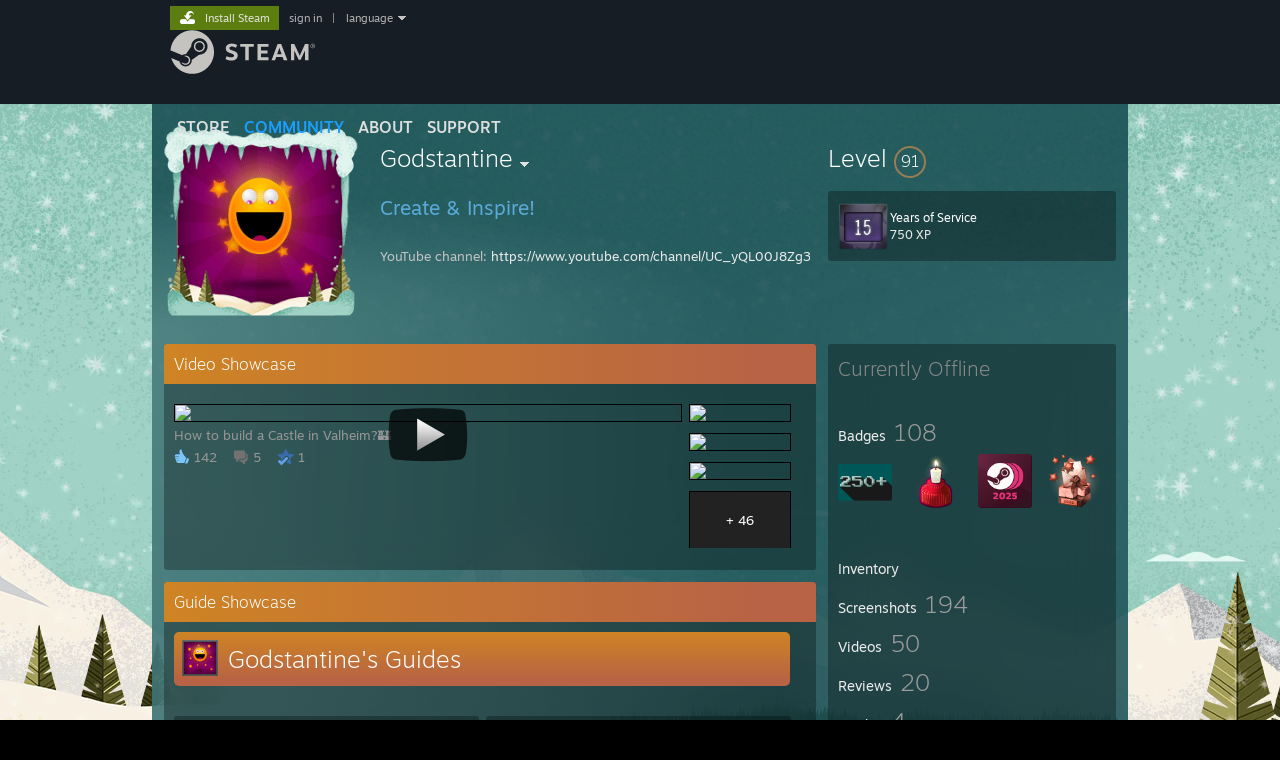

--- FILE ---
content_type: text/html; charset=UTF-8
request_url: https://steamcommunity.com/id/godstantine
body_size: 15249
content:
<!DOCTYPE html>
<html class=" responsive DesktopUI" lang="en"  >
<head>
	<meta http-equiv="Content-Type" content="text/html; charset=UTF-8">
			<meta name="viewport" content="width=device-width,initial-scale=1">
		<meta name="theme-color" content="#171a21">
		<title>Steam Community :: Godstantine</title>
	<link rel="shortcut icon" href="/favicon.ico" type="image/x-icon">

	
	
	<link href="https://community.fastly.steamstatic.com/public/shared/css/motiva_sans.css?v=-yZgCk0Nu7kH&amp;l=english&amp;_cdn=fastly" rel="stylesheet" type="text/css">
<link href="https://community.fastly.steamstatic.com/public/shared/css/buttons.css?v=0Ihq-pAoptBq&amp;l=english&amp;_cdn=fastly" rel="stylesheet" type="text/css">
<link href="https://community.fastly.steamstatic.com/public/shared/css/shared_global.css?v=uKH1RcGNHaGr&amp;l=english&amp;_cdn=fastly" rel="stylesheet" type="text/css">
<link href="https://community.fastly.steamstatic.com/public/css/globalv2.css?v=9RV1KkrS040q&amp;l=english&amp;_cdn=fastly" rel="stylesheet" type="text/css">
<link href="https://community.fastly.steamstatic.com/public/css/skin_1/modalContent.css?v=WXAusLHclDIt&amp;l=english&amp;_cdn=fastly" rel="stylesheet" type="text/css">
<link href="https://community.fastly.steamstatic.com/public/css/skin_1/profilev2.css?v=-fVuSwVjP_Fu&amp;l=english&amp;_cdn=fastly" rel="stylesheet" type="text/css">
<link href="https://community.fastly.steamstatic.com/public/shared/css/motiva_sans.css?v=-yZgCk0Nu7kH&amp;l=english&amp;_cdn=fastly" rel="stylesheet" type="text/css">
<link href="https://community.fastly.steamstatic.com/public/css/promo/summer2017/stickers.css?v=Ncr6N09yZIap&amp;l=english&amp;_cdn=fastly" rel="stylesheet" type="text/css">
<link href="https://community.fastly.steamstatic.com/public/shared/css/shared_responsive.css?v=KWbVpwRCHuVv&amp;l=english&amp;_cdn=fastly" rel="stylesheet" type="text/css">
<link href="https://community.fastly.steamstatic.com/public/css/skin_1/header.css?v=EM4kCu67DNda&amp;l=english&amp;_cdn=fastly" rel="stylesheet" type="text/css">
<script type="text/javascript">
	var __PrototypePreserve=[];
	__PrototypePreserve[0] = Array.from;
	__PrototypePreserve[1] = Array.prototype.filter;
	__PrototypePreserve[2] = Array.prototype.flatMap;
	__PrototypePreserve[3] = Array.prototype.find;
	__PrototypePreserve[4] = Array.prototype.some;
	__PrototypePreserve[5] = Function.prototype.bind;
	__PrototypePreserve[6] = HTMLElement.prototype.scrollTo;
</script>
<script type="text/javascript" src="https://community.fastly.steamstatic.com/public/javascript/prototype-1.7.js?v=npJElBnrEO6W&amp;l=english&amp;_cdn=fastly"></script>
<script type="text/javascript">
	Array.from = __PrototypePreserve[0] || Array.from;
	Array.prototype.filter = __PrototypePreserve[1] || Array.prototype.filter;
	Array.prototype.flatMap = __PrototypePreserve[2] || Array.prototype.flatMap;
	Array.prototype.find = __PrototypePreserve[3] || Array.prototype.find;
	Array.prototype.some = __PrototypePreserve[4] || Array.prototype.some;
	Function.prototype.bind = __PrototypePreserve[5] || Function.prototype.bind;
	HTMLElement.prototype.scrollTo = __PrototypePreserve[6] || HTMLElement.prototype.scrollTo;
</script>
<script type="text/javascript">
	var __ScriptaculousPreserve=[];
	__ScriptaculousPreserve[0] = Array.from;
	__ScriptaculousPreserve[1] = Function.prototype.bind;
	__ScriptaculousPreserve[2] = HTMLElement.prototype.scrollTo;
</script>
<script type="text/javascript" src="https://community.fastly.steamstatic.com/public/javascript/scriptaculous/_combined.js?v=pbdAKOcDIgbC&amp;l=english&amp;_cdn=fastly&amp;load=effects,controls,slider,dragdrop"></script>
<script type="text/javascript">
	Array.from = __ScriptaculousPreserve[0] || Array.from;
	Function.prototype.bind = __ScriptaculousPreserve[1] || Function.prototype.bind;
	HTMLElement.prototype.scrollTo = __ScriptaculousPreserve[2] || HTMLElement.prototype.scrollTo;
delete String['__parseStyleElement'];  Prototype.Browser.WebKit = true;</script>
<script type="text/javascript">VALVE_PUBLIC_PATH = "https:\/\/community.fastly.steamstatic.com\/public\/";</script><script type="text/javascript" src="https://community.fastly.steamstatic.com/public/javascript/global.js?v=cMt-H-zOgNUp&amp;l=english&amp;_cdn=fastly"></script>
<script type="text/javascript" src="https://community.fastly.steamstatic.com/public/javascript/jquery-1.11.1.min.js?v=gQHVlrK4-jX-&amp;l=english&amp;_cdn=fastly"></script>
<script type="text/javascript" src="https://community.fastly.steamstatic.com/public/shared/javascript/tooltip.js?v=LZHsOVauqTrm&amp;l=english&amp;_cdn=fastly"></script>
<script type="text/javascript" src="https://community.fastly.steamstatic.com/public/shared/javascript/shared_global.js?v=84qavQoecqcM&amp;l=english&amp;_cdn=fastly"></script>
<script type="text/javascript" src="https://community.fastly.steamstatic.com/public/shared/javascript/auth_refresh.js?v=w6QbwI-5-j2S&amp;l=english&amp;_cdn=fastly"></script>
<script type="text/javascript">Object.seal && [ Object, Array, String, Number ].map( function( builtin ) { Object.seal( builtin.prototype ); } );</script><script type="text/javascript">$J = jQuery.noConflict();
if ( typeof JSON != 'object' || !JSON.stringify || !JSON.parse ) { document.write( "<scr" + "ipt type=\"text\/javascript\" src=\"https:\/\/community.fastly.steamstatic.com\/public\/javascript\/json2.js?v=54NKNglvGTO8&amp;l=english&amp;_cdn=fastly\"><\/script>\n" ); };
</script>
		<script type="text/javascript">
			document.addEventListener('DOMContentLoaded', function(event) {
				SetupTooltips( { tooltipCSSClass: 'community_tooltip'} );
		});
		</script><script type="text/javascript" src="https://community.fastly.steamstatic.com/public/javascript/modalContent.js?v=uqf5ttWTRe7l&amp;l=english&amp;_cdn=fastly"></script>
<script type="text/javascript" src="https://community.fastly.steamstatic.com/public/javascript/modalv2.js?v=zBXEuexVQ0FZ&amp;l=english&amp;_cdn=fastly"></script>
<script type="text/javascript" src="https://community.fastly.steamstatic.com/public/javascript/profile.js?v=kpuU5wNDRWQz&amp;l=english&amp;_cdn=fastly"></script>
<script type="text/javascript" src="https://community.fastly.steamstatic.com/public/javascript/promo/stickers.js?v=CcLRHsa04otQ&amp;l=english&amp;_cdn=fastly"></script>
<script type="text/javascript" src="https://community.fastly.steamstatic.com/public/javascript/reportedcontent.js?v=-lZqrarogJr8&amp;l=english&amp;_cdn=fastly"></script>
<script type="text/javascript" src="https://community.fastly.steamstatic.com/public/javascript/webui/clientcom.js?v=eSekhSZ2_6xv&amp;l=english&amp;_cdn=fastly"></script>
<script type="text/javascript" src="https://community.fastly.steamstatic.com/public/shared/javascript/shared_responsive_adapter.js?v=e6xwLWkl6YbR&amp;l=english&amp;_cdn=fastly"></script>

						<meta name="twitter:card" content="summary">
					<meta name="Description" content="Create &amp; Inspire! YouTube channel: https://www.youtube.com/channel/UC_yQL00J8Zg3lPPnlcOi1pA">
			
	<meta name="twitter:site" content="@steam" />

						<meta property="og:title" content="Steam Community :: Godstantine">
					<meta property="twitter:title" content="Steam Community :: Godstantine">
					<meta property="og:type" content="website">
					<meta property="fb:app_id" content="105386699540688">
					<meta property="og:description" content="Create &amp; Inspire! YouTube channel: https://www.youtube.com/channel/UC_yQL00J8Zg3lPPnlcOi1pA">
					<meta property="twitter:description" content="Create &amp; Inspire! YouTube channel: https://www.youtube.com/channel/UC_yQL00J8Zg3lPPnlcOi1pA">
			
	
			<link rel="image_src" href="https://avatars.fastly.steamstatic.com/e0345d95a99a0280d31aaec05676eaad7a125d2c_full.jpg">
		<meta property="og:image" content="https://avatars.fastly.steamstatic.com/e0345d95a99a0280d31aaec05676eaad7a125d2c_full.jpg">
		<meta name="twitter:image" content="https://avatars.fastly.steamstatic.com/e0345d95a99a0280d31aaec05676eaad7a125d2c_full.jpg" />
				
	
	
	
	
	</head>
<body class="flat_page profile_page has_profile_background Winter2021Theme responsive_page ">


<div class="responsive_page_frame with_header">
						<div role="navigation" class="responsive_page_menu_ctn mainmenu" aria-label="Mobile Menu">
				<div class="responsive_page_menu"  id="responsive_page_menu">
										<div class="mainmenu_contents">
						<div class="mainmenu_contents_items">
															<a class="menuitem" href="https://steamcommunity.com/login/home/?goto=id%2Fgodstantine">
									Sign in								</a>
															<a class="menuitem supernav" href="https://store.steampowered.com/" data-tooltip-type="selector" data-tooltip-content=".submenu_Store">
				Store			</a>
			<div class="submenu_Store" style="display: none;" data-submenuid="Store">
														<a class="submenuitem" href="https://store.steampowered.com/">
						Home											</a>
														<a class="submenuitem" href="https://store.steampowered.com/explore/">
						Discovery Queue											</a>
														<a class="submenuitem" href="https://steamcommunity.com/my/wishlist/">
						Wishlist											</a>
														<a class="submenuitem" href="https://store.steampowered.com/points/shop/">
						Points Shop											</a>
														<a class="submenuitem" href="https://store.steampowered.com/news/">
						News											</a>
														<a class="submenuitem" href="https://store.steampowered.com/stats/">
						Charts											</a>
							</div>
										<a class="menuitem supernav supernav_active" href="https://steamcommunity.com/" data-tooltip-type="selector" data-tooltip-content=".submenu_Community">
				Community			</a>
			<div class="submenu_Community" style="display: none;" data-submenuid="Community">
														<a class="submenuitem" href="https://steamcommunity.com/">
						Home											</a>
														<a class="submenuitem" href="https://steamcommunity.com/discussions/">
						Discussions											</a>
														<a class="submenuitem" href="https://steamcommunity.com/workshop/">
						Workshop											</a>
														<a class="submenuitem" href="https://steamcommunity.com/market/">
						Market											</a>
														<a class="submenuitem" href="https://steamcommunity.com/?subsection=broadcasts">
						Broadcasts											</a>
							</div>
										<a class="menuitem " href="https://store.steampowered.com/about/">
				About			</a>
										<a class="menuitem " href="https://help.steampowered.com/en/">
				Support			</a>
			
							<div class="minor_menu_items">
																								<div class="menuitem change_language_action">
									Change language								</div>
																																	<a class="menuitem" href="https://store.steampowered.com/mobile" target="_blank" rel="noreferrer">Get the Steam Mobile App</a>
																									<div class="menuitem" role="link" onclick="Responsive_RequestDesktopView();">
										View desktop website									</div>
															</div>
						</div>
						<div class="mainmenu_footer_spacer  "></div>
						<div class="mainmenu_footer">
															<div class="mainmenu_footer_logo"><img src="https://community.fastly.steamstatic.com/public/shared/images/responsive/footerLogo_valve_new.png"></div>
								© Valve Corporation. All rights reserved. All trademarks are property of their respective owners in the US and other countries.								<span class="mainmenu_valve_links">
									<a href="https://store.steampowered.com/privacy_agreement/" target="_blank">Privacy Policy</a>
									&nbsp;| &nbsp;<a href="http://www.valvesoftware.com/legal.htm" target="_blank">Legal</a>
									&nbsp;| &nbsp;<a href="https://help.steampowered.com/faqs/view/10BB-D27A-6378-4436" target="_blank">Accessibility</a>
									&nbsp;| &nbsp;<a href="https://store.steampowered.com/subscriber_agreement/" target="_blank">Steam Subscriber Agreement</a>
									&nbsp;| &nbsp;<a href="https://store.steampowered.com/steam_refunds/" target="_blank">Refunds</a>
									&nbsp;| &nbsp;<a href="https://store.steampowered.com/account/cookiepreferences/" target="_blank">Cookies</a>
								</span>
													</div>
					</div>
									</div>
			</div>
		
		<div class="responsive_local_menu_tab"></div>

		<div class="responsive_page_menu_ctn localmenu">
			<div class="responsive_page_menu"  id="responsive_page_local_menu" data-panel="{&quot;onOptionsActionDescription&quot;:&quot;#filter_toggle&quot;,&quot;onOptionsButton&quot;:&quot;Responsive_ToggleLocalMenu()&quot;,&quot;onCancelButton&quot;:&quot;Responsive_ToggleLocalMenu()&quot;}">
				<div class="localmenu_content" data-panel="{&quot;maintainY&quot;:true,&quot;bFocusRingRoot&quot;:true,&quot;flow-children&quot;:&quot;column&quot;}">
				</div>
			</div>
		</div>



					<div class="responsive_header">
				<div class="responsive_header_content">
					<div id="responsive_menu_logo">
						<img src="https://community.fastly.steamstatic.com/public/shared/images/responsive/header_menu_hamburger.png" height="100%">
											</div>
					<div class="responsive_header_logo">
						<a href="https://store.steampowered.com/">
															<img src="https://community.fastly.steamstatic.com/public/shared/images/responsive/header_logo.png" height="36" border="0" alt="STEAM">
													</a>
					</div>
									</div>
			</div>
		
		<div class="responsive_page_content_overlay">

		</div>

		<div class="responsive_fixonscroll_ctn nonresponsive_hidden ">
		</div>
	
	<div class="responsive_page_content">

		<div role="banner" id="global_header" data-panel="{&quot;flow-children&quot;:&quot;row&quot;}">
	<div class="content">
		<div class="logo">
			<span id="logo_holder">
									<a href="https://store.steampowered.com/" aria-label="Link to the Steam Homepage">
						<img src="https://community.fastly.steamstatic.com/public/shared/images/header/logo_steam.svg?t=962016" width="176" height="44" alt="Link to the Steam Homepage">
					</a>
							</span>
		</div>

			<div role="navigation" class="supernav_container" aria-label="Global Menu">
								<a class="menuitem supernav" href="https://store.steampowered.com/" data-tooltip-type="selector" data-tooltip-content=".submenu_Store">
				STORE			</a>
			<div class="submenu_Store" style="display: none;" data-submenuid="Store">
														<a class="submenuitem" href="https://store.steampowered.com/">
						Home											</a>
														<a class="submenuitem" href="https://store.steampowered.com/explore/">
						Discovery Queue											</a>
														<a class="submenuitem" href="https://steamcommunity.com/my/wishlist/">
						Wishlist											</a>
														<a class="submenuitem" href="https://store.steampowered.com/points/shop/">
						Points Shop											</a>
														<a class="submenuitem" href="https://store.steampowered.com/news/">
						News											</a>
														<a class="submenuitem" href="https://store.steampowered.com/stats/">
						Charts											</a>
							</div>
										<a class="menuitem supernav supernav_active" href="https://steamcommunity.com/" data-tooltip-type="selector" data-tooltip-content=".submenu_Community">
				COMMUNITY			</a>
			<div class="submenu_Community" style="display: none;" data-submenuid="Community">
														<a class="submenuitem" href="https://steamcommunity.com/">
						Home											</a>
														<a class="submenuitem" href="https://steamcommunity.com/discussions/">
						Discussions											</a>
														<a class="submenuitem" href="https://steamcommunity.com/workshop/">
						Workshop											</a>
														<a class="submenuitem" href="https://steamcommunity.com/market/">
						Market											</a>
														<a class="submenuitem" href="https://steamcommunity.com/?subsection=broadcasts">
						Broadcasts											</a>
							</div>
										<a class="menuitem " href="https://store.steampowered.com/about/">
				About			</a>
										<a class="menuitem " href="https://help.steampowered.com/en/">
				SUPPORT			</a>
				</div>
	<script type="text/javascript">
		jQuery(function($) {
			$('#global_header .supernav').v_tooltip({'location':'bottom', 'destroyWhenDone': false, 'tooltipClass': 'supernav_content', 'offsetY':-6, 'offsetX': 1, 'horizontalSnap': 4, 'tooltipParent': '#global_header .supernav_container', 'correctForScreenSize': false});
		});
	</script>

		<div id="global_actions">
			<div role="navigation" id="global_action_menu" aria-label="Account Menu">
									<a class="header_installsteam_btn header_installsteam_btn_green" href="https://store.steampowered.com/about/">
						<div class="header_installsteam_btn_content">
							Install Steam						</div>
					</a>
				
				
									<a class="global_action_link" href="https://steamcommunity.com/login/home/?goto=id%2Fgodstantine">sign in</a>
											&nbsp;|&nbsp;
						<span class="pulldown global_action_link" id="language_pulldown" onclick="ShowMenu( this, 'language_dropdown', 'right' );">language</span>
						<div class="popup_block_new" id="language_dropdown" style="display: none;">
							<div class="popup_body popup_menu">
																																					<a class="popup_menu_item tight" href="?l=schinese" onclick="ChangeLanguage( 'schinese' ); return false;">简体中文 (Simplified Chinese)</a>
																													<a class="popup_menu_item tight" href="?l=tchinese" onclick="ChangeLanguage( 'tchinese' ); return false;">繁體中文 (Traditional Chinese)</a>
																													<a class="popup_menu_item tight" href="?l=japanese" onclick="ChangeLanguage( 'japanese' ); return false;">日本語 (Japanese)</a>
																													<a class="popup_menu_item tight" href="?l=koreana" onclick="ChangeLanguage( 'koreana' ); return false;">한국어 (Korean)</a>
																													<a class="popup_menu_item tight" href="?l=thai" onclick="ChangeLanguage( 'thai' ); return false;">ไทย (Thai)</a>
																													<a class="popup_menu_item tight" href="?l=bulgarian" onclick="ChangeLanguage( 'bulgarian' ); return false;">Български (Bulgarian)</a>
																													<a class="popup_menu_item tight" href="?l=czech" onclick="ChangeLanguage( 'czech' ); return false;">Čeština (Czech)</a>
																													<a class="popup_menu_item tight" href="?l=danish" onclick="ChangeLanguage( 'danish' ); return false;">Dansk (Danish)</a>
																													<a class="popup_menu_item tight" href="?l=german" onclick="ChangeLanguage( 'german' ); return false;">Deutsch (German)</a>
																																							<a class="popup_menu_item tight" href="?l=spanish" onclick="ChangeLanguage( 'spanish' ); return false;">Español - España (Spanish - Spain)</a>
																													<a class="popup_menu_item tight" href="?l=latam" onclick="ChangeLanguage( 'latam' ); return false;">Español - Latinoamérica (Spanish - Latin America)</a>
																													<a class="popup_menu_item tight" href="?l=greek" onclick="ChangeLanguage( 'greek' ); return false;">Ελληνικά (Greek)</a>
																													<a class="popup_menu_item tight" href="?l=french" onclick="ChangeLanguage( 'french' ); return false;">Français (French)</a>
																													<a class="popup_menu_item tight" href="?l=italian" onclick="ChangeLanguage( 'italian' ); return false;">Italiano (Italian)</a>
																													<a class="popup_menu_item tight" href="?l=indonesian" onclick="ChangeLanguage( 'indonesian' ); return false;">Bahasa Indonesia (Indonesian)</a>
																													<a class="popup_menu_item tight" href="?l=hungarian" onclick="ChangeLanguage( 'hungarian' ); return false;">Magyar (Hungarian)</a>
																													<a class="popup_menu_item tight" href="?l=dutch" onclick="ChangeLanguage( 'dutch' ); return false;">Nederlands (Dutch)</a>
																													<a class="popup_menu_item tight" href="?l=norwegian" onclick="ChangeLanguage( 'norwegian' ); return false;">Norsk (Norwegian)</a>
																													<a class="popup_menu_item tight" href="?l=polish" onclick="ChangeLanguage( 'polish' ); return false;">Polski (Polish)</a>
																													<a class="popup_menu_item tight" href="?l=portuguese" onclick="ChangeLanguage( 'portuguese' ); return false;">Português (Portuguese - Portugal)</a>
																													<a class="popup_menu_item tight" href="?l=brazilian" onclick="ChangeLanguage( 'brazilian' ); return false;">Português - Brasil (Portuguese - Brazil)</a>
																													<a class="popup_menu_item tight" href="?l=romanian" onclick="ChangeLanguage( 'romanian' ); return false;">Română (Romanian)</a>
																													<a class="popup_menu_item tight" href="?l=russian" onclick="ChangeLanguage( 'russian' ); return false;">Русский (Russian)</a>
																													<a class="popup_menu_item tight" href="?l=finnish" onclick="ChangeLanguage( 'finnish' ); return false;">Suomi (Finnish)</a>
																													<a class="popup_menu_item tight" href="?l=swedish" onclick="ChangeLanguage( 'swedish' ); return false;">Svenska (Swedish)</a>
																													<a class="popup_menu_item tight" href="?l=turkish" onclick="ChangeLanguage( 'turkish' ); return false;">Türkçe (Turkish)</a>
																													<a class="popup_menu_item tight" href="?l=vietnamese" onclick="ChangeLanguage( 'vietnamese' ); return false;">Tiếng Việt (Vietnamese)</a>
																													<a class="popup_menu_item tight" href="?l=ukrainian" onclick="ChangeLanguage( 'ukrainian' ); return false;">Українська (Ukrainian)</a>
																									<a class="popup_menu_item tight" href="https://www.valvesoftware.com/en/contact?contact-person=Translation%20Team%20Feedback" target="_blank">Report a translation problem</a>
							</div>
						</div>
												</div>
					</div>
			</div>
</div>
<script type="text/javascript">
	g_sessionID = "fc76f1fd559d3155bf4a386b";
	g_steamID = false;
	g_strLanguage = "english";
	g_SNR = '2_100300_profile_';
	g_bAllowAppImpressions = true;
		g_ContentDescriptorPreferences = [1,3,4];

	

	// We always want to have the timezone cookie set for PHP to use
	setTimezoneCookies();

	$J( function() {

		InitMiniprofileHovers(( 'https%3A%2F%2Fsteamcommunity.com' ));
		InitEmoticonHovers();
		ApplyAdultContentPreferences();
	});

	$J( function() { InitEconomyHovers( "https:\/\/community.fastly.steamstatic.com\/public\/css\/skin_1\/economy.css?v=rbw2FTiaLS06&l=english&_cdn=fastly", "https:\/\/community.fastly.steamstatic.com\/public\/javascript\/economy_common.js?v=3TZBCEPvtfTo&l=english&_cdn=fastly", "https:\/\/community.fastly.steamstatic.com\/public\/javascript\/economy.js?v=55iGPfqTxuQB&l=english&_cdn=fastly" );});</script>
	<div id="webui_config" style="display: none;"
		 data-config="{&quot;EUNIVERSE&quot;:1,&quot;WEB_UNIVERSE&quot;:&quot;public&quot;,&quot;LANGUAGE&quot;:&quot;english&quot;,&quot;COUNTRY&quot;:&quot;US&quot;,&quot;MEDIA_CDN_COMMUNITY_URL&quot;:&quot;https:\/\/cdn.fastly.steamstatic.com\/steamcommunity\/public\/&quot;,&quot;MEDIA_CDN_URL&quot;:&quot;https:\/\/cdn.fastly.steamstatic.com\/&quot;,&quot;VIDEO_CDN_URL&quot;:&quot;https:\/\/video.fastly.steamstatic.com\/&quot;,&quot;COMMUNITY_CDN_URL&quot;:&quot;https:\/\/community.fastly.steamstatic.com\/&quot;,&quot;COMMUNITY_CDN_ASSET_URL&quot;:&quot;https:\/\/cdn.fastly.steamstatic.com\/steamcommunity\/public\/assets\/&quot;,&quot;STORE_CDN_URL&quot;:&quot;https:\/\/store.fastly.steamstatic.com\/&quot;,&quot;PUBLIC_SHARED_URL&quot;:&quot;https:\/\/community.fastly.steamstatic.com\/public\/shared\/&quot;,&quot;COMMUNITY_BASE_URL&quot;:&quot;https:\/\/steamcommunity.com\/&quot;,&quot;CHAT_BASE_URL&quot;:&quot;https:\/\/steamcommunity.com\/&quot;,&quot;STORE_BASE_URL&quot;:&quot;https:\/\/store.steampowered.com\/&quot;,&quot;STORE_CHECKOUT_BASE_URL&quot;:&quot;https:\/\/checkout.steampowered.com\/&quot;,&quot;IMG_URL&quot;:&quot;https:\/\/community.fastly.steamstatic.com\/public\/images\/&quot;,&quot;STEAMTV_BASE_URL&quot;:&quot;https:\/\/steam.tv\/&quot;,&quot;HELP_BASE_URL&quot;:&quot;https:\/\/help.steampowered.com\/&quot;,&quot;PARTNER_BASE_URL&quot;:&quot;https:\/\/partner.steamgames.com\/&quot;,&quot;STATS_BASE_URL&quot;:&quot;https:\/\/partner.steampowered.com\/&quot;,&quot;INTERNAL_STATS_BASE_URL&quot;:&quot;https:\/\/steamstats.valve.org\/&quot;,&quot;IN_CLIENT&quot;:false,&quot;USE_POPUPS&quot;:false,&quot;STORE_ICON_BASE_URL&quot;:&quot;https:\/\/shared.fastly.steamstatic.com\/store_item_assets\/steam\/apps\/&quot;,&quot;STORE_ITEM_BASE_URL&quot;:&quot;https:\/\/shared.fastly.steamstatic.com\/store_item_assets\/&quot;,&quot;WEBAPI_BASE_URL&quot;:&quot;https:\/\/api.steampowered.com\/&quot;,&quot;TOKEN_URL&quot;:&quot;https:\/\/steamcommunity.com\/chat\/clientjstoken&quot;,&quot;BUILD_TIMESTAMP&quot;:1769120640,&quot;PAGE_TIMESTAMP&quot;:1769343071,&quot;IN_TENFOOT&quot;:false,&quot;IN_GAMEPADUI&quot;:false,&quot;IN_CHROMEOS&quot;:false,&quot;IN_MOBILE_WEBVIEW&quot;:false,&quot;PLATFORM&quot;:&quot;macos&quot;,&quot;BASE_URL_STORE_CDN_ASSETS&quot;:&quot;https:\/\/cdn.fastly.steamstatic.com\/store\/&quot;,&quot;EREALM&quot;:1,&quot;LOGIN_BASE_URL&quot;:&quot;https:\/\/login.steampowered.com\/&quot;,&quot;AVATAR_BASE_URL&quot;:&quot;https:\/\/avatars.fastly.steamstatic.com\/&quot;,&quot;FROM_WEB&quot;:true,&quot;WEBSITE_ID&quot;:&quot;Community&quot;,&quot;BASE_URL_SHARED_CDN&quot;:&quot;https:\/\/shared.fastly.steamstatic.com\/&quot;,&quot;CLAN_CDN_ASSET_URL&quot;:&quot;https:\/\/clan.fastly.steamstatic.com\/&quot;,&quot;COMMUNITY_ASSETS_BASE_URL&quot;:&quot;https:\/\/shared.fastly.steamstatic.com\/community_assets\/&quot;,&quot;SNR&quot;:&quot;2_100300_profile_&quot;}"
		 data-userinfo="{&quot;logged_in&quot;:false,&quot;country_code&quot;:&quot;US&quot;,&quot;excluded_content_descriptors&quot;:[1,3,4]}">
	</div>
<div id="application_config" style="display: none;"  data-config="{&quot;EUNIVERSE&quot;:1,&quot;WEB_UNIVERSE&quot;:&quot;public&quot;,&quot;LANGUAGE&quot;:&quot;english&quot;,&quot;COUNTRY&quot;:&quot;US&quot;,&quot;MEDIA_CDN_COMMUNITY_URL&quot;:&quot;https:\/\/cdn.fastly.steamstatic.com\/steamcommunity\/public\/&quot;,&quot;MEDIA_CDN_URL&quot;:&quot;https:\/\/cdn.fastly.steamstatic.com\/&quot;,&quot;VIDEO_CDN_URL&quot;:&quot;https:\/\/video.fastly.steamstatic.com\/&quot;,&quot;COMMUNITY_CDN_URL&quot;:&quot;https:\/\/community.fastly.steamstatic.com\/&quot;,&quot;COMMUNITY_CDN_ASSET_URL&quot;:&quot;https:\/\/cdn.fastly.steamstatic.com\/steamcommunity\/public\/assets\/&quot;,&quot;STORE_CDN_URL&quot;:&quot;https:\/\/store.fastly.steamstatic.com\/&quot;,&quot;PUBLIC_SHARED_URL&quot;:&quot;https:\/\/community.fastly.steamstatic.com\/public\/shared\/&quot;,&quot;COMMUNITY_BASE_URL&quot;:&quot;https:\/\/steamcommunity.com\/&quot;,&quot;CHAT_BASE_URL&quot;:&quot;https:\/\/steamcommunity.com\/&quot;,&quot;STORE_BASE_URL&quot;:&quot;https:\/\/store.steampowered.com\/&quot;,&quot;STORE_CHECKOUT_BASE_URL&quot;:&quot;https:\/\/checkout.steampowered.com\/&quot;,&quot;IMG_URL&quot;:&quot;https:\/\/community.fastly.steamstatic.com\/public\/images\/&quot;,&quot;STEAMTV_BASE_URL&quot;:&quot;https:\/\/steam.tv\/&quot;,&quot;HELP_BASE_URL&quot;:&quot;https:\/\/help.steampowered.com\/&quot;,&quot;PARTNER_BASE_URL&quot;:&quot;https:\/\/partner.steamgames.com\/&quot;,&quot;STATS_BASE_URL&quot;:&quot;https:\/\/partner.steampowered.com\/&quot;,&quot;INTERNAL_STATS_BASE_URL&quot;:&quot;https:\/\/steamstats.valve.org\/&quot;,&quot;IN_CLIENT&quot;:false,&quot;USE_POPUPS&quot;:false,&quot;STORE_ICON_BASE_URL&quot;:&quot;https:\/\/shared.fastly.steamstatic.com\/store_item_assets\/steam\/apps\/&quot;,&quot;STORE_ITEM_BASE_URL&quot;:&quot;https:\/\/shared.fastly.steamstatic.com\/store_item_assets\/&quot;,&quot;WEBAPI_BASE_URL&quot;:&quot;https:\/\/api.steampowered.com\/&quot;,&quot;TOKEN_URL&quot;:&quot;https:\/\/steamcommunity.com\/chat\/clientjstoken&quot;,&quot;BUILD_TIMESTAMP&quot;:1769120640,&quot;PAGE_TIMESTAMP&quot;:1769343071,&quot;IN_TENFOOT&quot;:false,&quot;IN_GAMEPADUI&quot;:false,&quot;IN_CHROMEOS&quot;:false,&quot;IN_MOBILE_WEBVIEW&quot;:false,&quot;PLATFORM&quot;:&quot;macos&quot;,&quot;BASE_URL_STORE_CDN_ASSETS&quot;:&quot;https:\/\/cdn.fastly.steamstatic.com\/store\/&quot;,&quot;EREALM&quot;:1,&quot;LOGIN_BASE_URL&quot;:&quot;https:\/\/login.steampowered.com\/&quot;,&quot;AVATAR_BASE_URL&quot;:&quot;https:\/\/avatars.fastly.steamstatic.com\/&quot;,&quot;FROM_WEB&quot;:true,&quot;WEBSITE_ID&quot;:&quot;Community&quot;,&quot;BASE_URL_SHARED_CDN&quot;:&quot;https:\/\/shared.fastly.steamstatic.com\/&quot;,&quot;CLAN_CDN_ASSET_URL&quot;:&quot;https:\/\/clan.fastly.steamstatic.com\/&quot;,&quot;COMMUNITY_ASSETS_BASE_URL&quot;:&quot;https:\/\/shared.fastly.steamstatic.com\/community_assets\/&quot;,&quot;SNR&quot;:&quot;2_100300_profile_&quot;}" data-userinfo="{&quot;logged_in&quot;:false,&quot;country_code&quot;:&quot;US&quot;,&quot;excluded_content_descriptors&quot;:[1,3,4]}" data-community="[]" data-loyaltystore="{&quot;webapi_token&quot;:&quot;&quot;}" data-steam_notifications="null"></div><link href="https://community.fastly.steamstatic.com/public/css/applications/community/main.css?v=rd_a2TWYf9tU&amp;l=english&amp;_cdn=fastly" rel="stylesheet" type="text/css">
<script type="text/javascript" src="https://community.fastly.steamstatic.com/public/javascript/applications/community/manifest.js?v=az5oaw1BqunN&amp;l=english&amp;_cdn=fastly"></script>
<script type="text/javascript" src="https://community.fastly.steamstatic.com/public/javascript/applications/community/libraries~b28b7af69.js?v=otJTfeJA4u84&amp;l=english&amp;_cdn=fastly"></script>
<script type="text/javascript" src="https://community.fastly.steamstatic.com/public/javascript/applications/community/main.js?v=J_uKQr6MdimZ&amp;l=english&amp;_cdn=fastly"></script>
<div  data-featuretarget="profile-rewards"></div>	<div id="application_root"></div>

		<div role="main" class="responsive_page_template_content" id="responsive_page_template_content" data-panel="{&quot;autoFocus&quot;:true}" >

				<script type="text/javascript">
		g_rgProfileData = {"url":"https:\/\/steamcommunity.com\/id\/godstantine\/","steamid":"76561198033111825","personaname":"Godstantine","summary":" <b><div class=\"bb_h1\">Create &amp; Inspire!<\/div><\/b> <br>YouTube channel:  <a class=\"bb_link\" href=\"https:\/\/www.youtube.com\/channel\/UC_yQL00J8Zg3lPPnlcOi1pA\" target=\"_blank\" rel=\"\" >https:\/\/www.youtube.com\/channel\/UC_yQL00J8Zg3lPPnlcOi1pA<\/a> "};
		const g_bViewingOwnProfile = 0;
		$J( function() {
			window.Responsive_ReparentItemsInResponsiveMode && Responsive_ReparentItemsInResponsiveMode( '.responsive_groupfriends_element', $J('#responsive_groupfriends_element_ctn') );
			
			
			SetupAnimateOnHoverImages();
		});
	</script>



<div class="no_header profile_page has_profile_background  full_width_background"
	 style="">

			<div class="profile_animated_background">
			<video playsinline autoplay muted loop poster="https://shared.fastly.steamstatic.com/community_assets/images/items/1846860/45dd7c05f7e7e1f92c71937e5eb2da62187582e1.jpg">
									<source src="https://shared.fastly.steamstatic.com/community_assets/images/items/1846860/e94bfe4d474547f83d982d9576c213a92d43319d.webm" type="video/webm">
									<source src="https://shared.fastly.steamstatic.com/community_assets/images/items/1846860/be19dd4f9a28b24d0078982e4c1bebdab20c83e4.mp4" type="video/mp4">
							</video>
		</div>
		
	


<div class="profile_header_bg">

	<div class="profile_header_bg_texture">
		
		<div class="profile_header">

			
						
			<div class="profile_header_content" data-panel="{&quot;flow-children&quot;:&quot;row&quot;}" >

				
				<div class="playerAvatar profile_header_size offline" data-miniprofile="72846097">
										<div class="playerAvatarAutoSizeInner">
													<div class="profile_avatar_frame">
					<picture>
						<source media="(prefers-reduced-motion: reduce)" srcset="https://shared.fastly.steamstatic.com/community_assets/images/items/1846860/3ecfabab24d65b26626e8996ddb4f5c926c5c06d.png"></source>
						<source srcset="https://shared.fastly.steamstatic.com/community_assets/images/items/1846860/5cb6f453dd51451ab2ca8a7d1421fdad534a5556.png"></source>
						<img src="https://shared.fastly.steamstatic.com/community_assets/images/items/1846860/5cb6f453dd51451ab2ca8a7d1421fdad534a5556.png">
					</picture>
				</div>
														<picture>
				<source media="(prefers-reduced-motion: reduce)" srcset="https://shared.fastly.steamstatic.com/community_assets/images/items/2855120/437533cfddb4bdb0266f8260225d48ed0f46ac42.jpg"></source>
				<img srcset="https://shared.fastly.steamstatic.com/community_assets/images/items/2855120/da11323de8ee424fa921674ec4e20262bc015072.gif" >
			</picture>
							</div>
				</div>

				<div class="profile_header_centered_col">
					<div class="profile_header_centered_persona">
						<div class="persona_name" style="font-size: 24px;">
							<span class="actual_persona_name">Godstantine</span>
																						<span class="namehistory_link" onclick="ShowAliasPopup( this );">
								<img id="getnamehistory_arrow" src="https://community.fastly.steamstatic.com/public/images/skin_1/arrowDn9x5.gif" width="9" height="5" border="0">
							</span>
														<div id="NamePopup" class="popup_block_new" style="display: none;">
								<div class="popup_body popup_menu">
									<div>This user has also played as:</div>
									<div id="NamePopupAliases">

									</div>
									<div style="display:none" id="NamePopupClearAliases">
																			</div>
									<div style="clear:both"></div>
								</div>
							</div>
						</div>
													<div class="header_real_name ellipsis">
								<bdi></bdi>
															</div>
											</div>
						<div class="profile_header_summary desktop">
						<div class="profile_summary">
					 <b><div class="bb_h1">Create &amp; Inspire!</div></b> <br>YouTube channel:  <a class="bb_link" href="https://www.youtube.com/channel/UC_yQL00J8Zg3lPPnlcOi1pA" target="_blank" rel="" >https://www.youtube.com/channel/UC_yQL00J8Zg3lPPnlcOi1pA</a> 				</div>
				<div class="profile_summary_footer">
					<span data-panel="{&quot;focusable&quot;:true,&quot;clickOnActivate&quot;:true}" role="button" class="whiteLink" class="whiteLink">View more info</span>
				</div>
						</div>
				</div>

					<div class="profile_header_summary mobile">
						<div class="profile_summary">
					 <b><div class="bb_h1">Create &amp; Inspire!</div></b> <br>YouTube channel:  <a class="bb_link" href="https://www.youtube.com/channel/UC_yQL00J8Zg3lPPnlcOi1pA" target="_blank" rel="" >https://www.youtube.com/channel/UC_yQL00J8Zg3lPPnlcOi1pA</a> 				</div>
				<div class="profile_summary_footer">
					<span data-panel="{&quot;focusable&quot;:true,&quot;clickOnActivate&quot;:true}" role="button" class="whiteLink" class="whiteLink">View more info</span>
				</div>
						</div>

				<div class="profile_header_badgeinfo" data-panel="{&quot;flow-children&quot;:&quot;column&quot;}" >
											<div class="profile_header_badgeinfo_badge_area">
															<a data-panel="{&quot;focusable&quot;:true,&quot;clickOnActivate&quot;:true}" role="button" class="persona_level_btn" href="https://steamcommunity.com/id/godstantine/badges">
														<div class="persona_name persona_level">Level <div class="friendPlayerLevel lvl_90"><span class="friendPlayerLevelNum">91</span></div></div>
															</a>
															<div class="profile_header_badge">
																			<a href="https://steamcommunity.com/id/godstantine/badges/1" class="favorite_badge">
											<div class="favorite_badge_icon" data-tooltip-html="Years of Service<br>
Member since November 8, 2010.">
												<img src="https://community.fastly.steamstatic.com/public/images/badges/02_years/steamyears15_80.png" class="badge_icon small">
											</div>
											<div class="favorite_badge_description">
												<div class="name ellipsis">Years of Service</div>
												<div class="xp">750 XP</div>
											</div>
										</a>
																	</div>
													</div>
										<div class="profile_header_actions">
											</div>
				</div>
			</div>
		</div>
		<script type="text/javascript"> $J( function() { InitProfileSummary( g_rgProfileData['summary'] ); } ); </script>
	</div>
</div>

	<div class="profile_content has_profile_background">
		<div class="profile_content_inner">
			
			

			
			


			<div class="profile_rightcol">
				<div class="responsive_status_info">
						<div class="profile_in_game persona offline">
					<div class="profile_in_game_header">Currently Offline</div>
					</div>
									</div>

				<div class="responsive_count_link_area">
					
					
					<div data-panel="{&quot;maintainX&quot;:true,&quot;bFocusRingRoot&quot;:true,&quot;flow-children&quot;:&quot;row&quot;}" class="profile_badges">
						<div class="profile_count_link_preview_ctn" data-panel="{&quot;focusable&quot;:true,&quot;clickOnActivate&quot;:true}" role="button" >
																<div data-panel="{&quot;focusable&quot;:true,&quot;clickOnActivate&quot;:true}" role="button" class="profile_count_link ellipsis" >
						<a href="https://steamcommunity.com/id/godstantine/badges/">
							<span class="count_link_label">Badges</span>&nbsp;
							<span class="profile_count_link_total">
																	108															</span>
						</a>
					</div>
														<div class="profile_count_link_preview">
																									<div class="profile_badges_badge "  data-tooltip-html="Game Mechanic&lt;br&gt;
413 games owned" >
										<a href="https://steamcommunity.com/id/godstantine/badges/13">
											<img src="https://community.fastly.steamstatic.com/public/images/badges/13_gamecollector/250_80.png?v=4" class="badge_icon small">
										</a>
									</div>
																										<div class="profile_badges_badge "  data-tooltip-html="Winter Collection - 2025 - Level 3&lt;br&gt;
Level 3 Winter Collection - 2025 Badge" >
										<a href="https://steamcommunity.com/id/godstantine/gamecards/4228010">
											<img src="https://cdn.fastly.steamstatic.com/steamcommunity/public/images/items/4228010/f79cef3c61358ae7fbc72c486ede46d178021fc9.png" class="badge_icon small">
										</a>
									</div>
																										<div class="profile_badges_badge "  data-tooltip-html="Steam Replay 2025&lt;br&gt;
Awarded for viewing your 2025 Steam Replay." >
										<a href="https://steamcommunity.com/id/godstantine/badges/69">
											<img src="https://community.fastly.steamstatic.com/public/images/badges/generic/YIR2025_80.png" class="badge_icon small">
										</a>
									</div>
																										<div class="profile_badges_badge last"  data-tooltip-html="Steam Awards Nomination Committee 2025&lt;br&gt;
Completed all tasks" >
										<a href="https://steamcommunity.com/id/godstantine/badges/70">
											<img src="https://community.fastly.steamstatic.com/public/images/badges/70_steamawardnominations/level_04.webp" class="badge_icon small">
										</a>
									</div>
																	<div style="clear: left;"></div>
							</div>
						</div>
					</div>
					
					<div data-panel="{&quot;maintainX&quot;:true,&quot;bFocusRingRoot&quot;:true,&quot;flow-children&quot;:&quot;row&quot;}" id="responsive_groupfriends_element_ctn">
					</div>

					<div data-panel="{&quot;maintainX&quot;:true,&quot;bFocusRingRoot&quot;:true,&quot;flow-children&quot;:&quot;row&quot;}" class="profile_item_links">
																												<div data-panel="{&quot;focusable&quot;:true,&quot;clickOnActivate&quot;:true}" role="button" class="profile_count_link ellipsis" >
						<a href="https://steamcommunity.com/id/godstantine/inventory/">
							<span class="count_link_label">Inventory</span>&nbsp;
							<span class="profile_count_link_total">
																	&nbsp; <!-- so the line spaces like the rest -->
															</span>
						</a>
					</div>
																						<div data-panel="{&quot;focusable&quot;:true,&quot;clickOnActivate&quot;:true}" role="button" class="profile_count_link ellipsis" >
						<a href="https://steamcommunity.com/id/godstantine/screenshots/">
							<span class="count_link_label">Screenshots</span>&nbsp;
							<span class="profile_count_link_total">
																	194															</span>
						</a>
					</div>
																						<div data-panel="{&quot;focusable&quot;:true,&quot;clickOnActivate&quot;:true}" role="button" class="profile_count_link ellipsis" >
						<a href="https://steamcommunity.com/id/godstantine/videos/">
							<span class="count_link_label">Videos</span>&nbsp;
							<span class="profile_count_link_total">
																	50															</span>
						</a>
					</div>
																																			<div data-panel="{&quot;focusable&quot;:true,&quot;clickOnActivate&quot;:true}" role="button" class="profile_count_link ellipsis" >
						<a href="https://steamcommunity.com/id/godstantine/recommended/">
							<span class="count_link_label">Reviews</span>&nbsp;
							<span class="profile_count_link_total">
																	20															</span>
						</a>
					</div>
																						<div data-panel="{&quot;focusable&quot;:true,&quot;clickOnActivate&quot;:true}" role="button" class="profile_count_link ellipsis" >
						<a href="https://steamcommunity.com/id/godstantine/myworkshopfiles/?section=guides">
							<span class="count_link_label">Guides</span>&nbsp;
							<span class="profile_count_link_total">
																	4															</span>
						</a>
					</div>
																						<div data-panel="{&quot;focusable&quot;:true,&quot;clickOnActivate&quot;:true}" role="button" class="profile_count_link ellipsis" >
						<a href="https://steamcommunity.com/id/godstantine/images/">
							<span class="count_link_label">Artwork</span>&nbsp;
							<span class="profile_count_link_total">
																	2															</span>
						</a>
					</div>
																			<div style="clear: left;"></div>
					</div>
				</div>

									<div class="profile_group_links profile_count_link_preview_ctn responsive_groupfriends_element" data-panel="{&quot;focusable&quot;:true,&quot;clickOnActivate&quot;:true}" role="button" >
															<div data-panel="{&quot;focusable&quot;:true,&quot;clickOnActivate&quot;:true}" role="button" class="profile_count_link ellipsis" >
						<a href="https://steamcommunity.com/id/godstantine/groups/">
							<span class="count_link_label">Groups</span>&nbsp;
							<span class="profile_count_link_total">
																	8															</span>
						</a>
					</div>
																			<div class="profile_count_link_preview">
															<div class="profile_group profile_primary_group">
									<div class="profile_group_avatar">
										<a href="https://steamcommunity.com/groups/BadgesCollectors">
											<img src="https://avatars.fastly.steamstatic.com/cf0a3686e81649027de0ec26697b8d0e8f3eab96_medium.jpg">
										</a>
									</div>
									<a class="whiteLink" href="https://steamcommunity.com/groups/BadgesCollectors">
										Badges Collectors									</a>
									<div class="profile_group_membercount">13,925 Members</div>
									<div style="clear: left;"></div>
								</div>
																															<div class="profile_group">
										<div class="profile_group_avatar">
											<a href="https://steamcommunity.com/groups/pcgamer">
												<img src="https://avatars.fastly.steamstatic.com/34d4bab3b6498bb01628743690073644276faa4a.jpg">
											</a>
										</div>
										<a class="whiteLink" href="https://steamcommunity.com/groups/pcgamer">
											PC Gamer										</a>
										<div class="profile_group_membercount">437,261 Members</div>
										<div style="clear: left;"></div>
									</div>
																	<div class="profile_group">
										<div class="profile_group_avatar">
											<a href="https://steamcommunity.com/groups/indiegala">
												<img src="https://avatars.fastly.steamstatic.com/fc3e617bcc9c61144ae548b5d2469d3288c2534d.jpg">
											</a>
										</div>
										<a class="whiteLink" href="https://steamcommunity.com/groups/indiegala">
											Indiegala										</a>
										<div class="profile_group_membercount">715,345 Members</div>
										<div style="clear: left;"></div>
									</div>
																					</div>
					</div>
				
				
			</div>


			<div class="profile_leftcol">

									<div class="profile_customization_area">
												
<div class="profile_customization myvideos">
		<div class="profile_customization_header">Video Showcase</div>

	<div class="profile_customization_block">
		<div class="screenshot_showcase">
						<div class="screenshot_showcase_primary showcase_slot " >
									<a class="screenshot_showcase_screenshot modalContentLink ugc" data-appid="892970" data-publishedfileid="2809598361" href="https://steamcommunity.com/sharedfiles/filedetails/?id=2809598361">
						<img class="play_video_icon" src="https://community.fastly.steamstatic.com/public/shared/images/apphubs/play_icon80.png">
						<img width="100%" style="max-width: 506px;" src="https://img.youtube.com/vi/o6L60XSUK5E/0.jpg?imw=5000&imh=5000&ima=fit&impolicy=Letterbox&imcolor=%23000000&letterbox=false">
					</a>
					<div class="screenshot_showcase_itemname">
						How to build a Castle in Valheim?🏰					</div>
					<div class="screenshot_showcase_stats">
													<span class="screenshot_showcase_stat" title="Up Votes">
								<img class="screenshot_showcase_staticon" src="https://community.fastly.steamstatic.com/public/images/sharedfiles/icons/icon_rate.png"> 142							</span>
																			<span class="screenshot_showcase_stat" title="Comments">
								<img class="screenshot_showcase_staticon" src="https://community.fastly.steamstatic.com/public/images/skin_1/icon_btn_comment.png"> 5							</span>
																			<span class="screenshot_showcase_stat" title="Favorites">
								<span class="screenshot_showcase_staticon favorite"></span> 1							</span>
											</div>
											</div>
			<div class="screenshot_showcase_rightcol">
									<div class="screenshot_showcase_smallscreenshot showcase_slot " >
													<a class="screenshot_showcase_screenshot modalContentLink ugc" href="https://steamcommunity.com/sharedfiles/filedetails/?id=2821454944" data-appid="892970" data-publishedfileid="2821454944">
								<img width="100%" style="max-width: 100px;" src="https://img.youtube.com/vi/p7gk-Vqn0-c/0.jpg?imw=100&imh=75&ima=fit&impolicy=Letterbox&imcolor=%23000000&letterbox=true">
							</a>
																	</div>
									<div class="screenshot_showcase_smallscreenshot showcase_slot " >
													<a class="screenshot_showcase_screenshot modalContentLink ugc" href="https://steamcommunity.com/sharedfiles/filedetails/?id=2806421252" data-appid="892970" data-publishedfileid="2806421252">
								<img width="100%" style="max-width: 100px;" src="https://img.youtube.com/vi/0-VopPdqmZY/0.jpg?imw=100&imh=75&ima=fit&impolicy=Letterbox&imcolor=%23000000&letterbox=true">
							</a>
																	</div>
									<div class="screenshot_showcase_smallscreenshot showcase_slot " >
													<a class="screenshot_showcase_screenshot modalContentLink ugc" href="https://steamcommunity.com/sharedfiles/filedetails/?id=2613576430" data-appid="892970" data-publishedfileid="2613576430">
								<img width="100%" style="max-width: 100px;" src="https://img.youtube.com/vi/_kE4tAyKrjQ/0.jpg?imw=100&imh=75&ima=fit&impolicy=Letterbox&imcolor=%23000000&letterbox=true">
							</a>
																	</div>
													<a class="screenshot_showcase_smallscreenshot screenshot_count" href="https://steamcommunity.com/id/godstantine/videos/">
						<div class="screenshot_showcase_screenshot">
							+ 46						</div>
					</a>
							</div>
			<div style="clear: both;"></div>
		</div>
	</div>
</div><div data-panel="{&quot;type&quot;:&quot;PanelGroup&quot;}" class="profile_customization">
		<div class="profile_customization_header">
		Guide Showcase	</div>
	<div class="myworkshop_showcase_header guides">
		<div class="playerAvatar offline">
			<a href="https://steamcommunity.com/id/godstantine" data-miniprofile="72846097"><img src="https://avatars.fastly.steamstatic.com/e0345d95a99a0280d31aaec05676eaad7a125d2c.jpg"></a>
		</div>
		<a href="https://steamcommunity.com/id/godstantine/myworkshopfiles/?section=guides" class="myworkshop_playerName">
			Godstantine's Guides		</a>
	</div>
	<div class="profile_customization_block">
		<div class="myguide_showcase">
							<div class="myguide_showcase_item_ctn showcase_slot left " >
																	<a href="https://steamcommunity.com/sharedfiles/filedetails/?id=2420381233" class="myguide_showcase_item_overlay ugc_show_warning_image ugc" data-appid="892970" data-publishedfileid="2420381233">
												<div class="myguide_showcase_item">
							<div class="guide_showcase_img_ctn">
								<img class="guide_showcase_image" src="https://images.steamusercontent.com/ugc/1858311009522413937/9725769BB54D423EB1AB30FF506745D33E8A494D/?imw=66&imh=66&ima=fit&impolicy=Letterbox&imcolor=%23000000&letterbox=true">
																	<div class="workshop_showcase_mini_app">
										<img src="https://cdn.fastly.steamstatic.com/steamcommunity/public/images/apps/892970/2f64c9a826e2c6cf3253fea4834c2e612db09143.jpg">
									</div>
															</div>
							<div class="guide_showcase_item_content">
								<div class="guide_showcase_title">Geometric Builds</div>
								<div class="guide_showcase_author">By Godstantine</div>
							</div>
						</div>
												</a>
																				</div>
							<div class="myguide_showcase_item_ctn showcase_slot  " >
																	<a href="https://steamcommunity.com/sharedfiles/filedetails/?id=2714856687" class="myguide_showcase_item_overlay ugc_show_warning_image ugc" data-appid="1126320" data-publishedfileid="2714856687">
												<div class="myguide_showcase_item">
							<div class="guide_showcase_img_ctn">
								<img class="guide_showcase_image" src="https://images.steamusercontent.com/ugc/1844787015068359939/B7C49CECC4CFB66913A63A2C1FF2530BA24A1017/?imw=66&imh=66&ima=fit&impolicy=Letterbox&imcolor=%23000000&letterbox=true">
																	<div class="workshop_showcase_mini_app">
										<img src="https://cdn.fastly.steamstatic.com/steamcommunity/public/images/apps/1126320/803bc76fc71f3d3a488fc351bef58a840ee4bd1e.jpg">
									</div>
															</div>
							<div class="guide_showcase_item_content">
								<div class="guide_showcase_title">Answers for Math, English &amp; Gender Studies (Season 2)</div>
								<div class="guide_showcase_author">By Godstantine</div>
							</div>
						</div>
												</a>
																				</div>
							<div class="myguide_showcase_item_ctn showcase_slot left " >
																	<a href="https://steamcommunity.com/sharedfiles/filedetails/?id=2060904469" class="myguide_showcase_item_overlay ugc_show_warning_image ugc" data-appid="851850" data-publishedfileid="2060904469">
												<div class="myguide_showcase_item">
							<div class="guide_showcase_img_ctn">
								<img class="guide_showcase_image" src="https://images.steamusercontent.com/ugc/999178888882447977/D64600579431D2B3F0F5CA16E1F93BE79F74D007/?imw=66&imh=66&ima=fit&impolicy=Letterbox&imcolor=%23000000&letterbox=true">
																	<div class="workshop_showcase_mini_app">
										<img src="https://cdn.fastly.steamstatic.com/steamcommunity/public/images/apps/851850/982ea5a5c1dfbc03258671212a5d4335cc34d908.jpg">
									</div>
															</div>
							<div class="guide_showcase_item_content">
								<div class="guide_showcase_title">Community Board (the tangled web of intricacies)</div>
								<div class="guide_showcase_author">By Godstantine</div>
							</div>
						</div>
												</a>
																				</div>
							<div class="myguide_showcase_item_ctn showcase_slot  " >
																	<a href="https://steamcommunity.com/sharedfiles/filedetails/?id=233084683" class="myguide_showcase_item_overlay ugc_show_warning_image ugc" data-appid="220260" data-publishedfileid="233084683">
												<div class="myguide_showcase_item">
							<div class="guide_showcase_img_ctn">
								<img class="guide_showcase_image" src="https://images.steamusercontent.com/ugc/3278923365356005739/B8AE51F638A2AEBE9B61F513D87EED105912EFF3/?imw=66&imh=66&ima=fit&impolicy=Letterbox&imcolor=%23000000&letterbox=true">
																	<div class="workshop_showcase_mini_app">
										<img src="https://cdn.fastly.steamstatic.com/steamcommunity/public/images/apps/220260/79a6827ff70f6e6ccfb7878e548011b6805c0143.jpg">
									</div>
															</div>
							<div class="guide_showcase_item_content">
								<div class="guide_showcase_title">The Collector Achievement</div>
								<div class="guide_showcase_author">By Godstantine</div>
							</div>
						</div>
												</a>
																				</div>
						<div style="clear: left;"></div>
			<div class="showcase_stats_row showcase_content_bg">
				<a class="showcase_stat" href="https://steamcommunity.com/id/godstantine/myworkshopfiles/?section=guides">
					<div class="value">4</div>
					<div class="label">Guides</div>
				</a>
									<div class="showcase_stat">
						<div class="value">9</div>
						<div class="label">Followers</div>
					</div>
								<div style="clear: left;"></div>
			</div>
		</div>
	</div>
</div>
<div data-panel="{&quot;type&quot;:&quot;PanelGroup&quot;}" class="profile_customization">
		<div class="profile_customization_header">Awards Showcase</div>
	<div class="profile_customization_block">
		<div class="awards_showcase">
			<div class="showcase_content_bg">
							<div class="showcase_slot showcase_award" data-tooltip-html="Clever">
					<img class="showcase_award_icon" src="https://store.fastly.steamstatic.com/public/images/loyalty/reactions/still/13.png?v=5" data-animate-on-hover-src="https://store.fastly.steamstatic.com/public/images/loyalty/reactions/animated/13.png?v=5"/>
					<span class="showcase_award_count">9</span>
				</div>
								<div class="showcase_slot showcase_award" data-tooltip-html="Whoa">
					<img class="showcase_award_icon" src="https://store.fastly.steamstatic.com/public/images/loyalty/reactions/still/21.png?v=5" data-animate-on-hover-src="https://store.fastly.steamstatic.com/public/images/loyalty/reactions/animated/21.png?v=5"/>
					<span class="showcase_award_count">8</span>
				</div>
								<div class="showcase_slot showcase_award" data-tooltip-html="Michelangelo">
					<img class="showcase_award_icon" src="https://store.fastly.steamstatic.com/public/images/loyalty/reactions/still/8.png?v=5" data-animate-on-hover-src="https://store.fastly.steamstatic.com/public/images/loyalty/reactions/animated/8.png?v=5"/>
					<span class="showcase_award_count">7</span>
				</div>
								<div class="showcase_slot showcase_award" data-tooltip-html="Extra Helpful">
					<img class="showcase_award_icon" src="https://store.fastly.steamstatic.com/public/images/loyalty/reactions/still/6.png?v=5" data-animate-on-hover-src="https://store.fastly.steamstatic.com/public/images/loyalty/reactions/animated/6.png?v=5"/>
					<span class="showcase_award_count">7</span>
				</div>
								<div class="showcase_slot showcase_award" data-tooltip-html="Take My Points">
					<img class="showcase_award_icon" src="https://store.fastly.steamstatic.com/public/images/loyalty/reactions/still/17.png?v=5" data-animate-on-hover-src="https://store.fastly.steamstatic.com/public/images/loyalty/reactions/animated/17.png?v=5"/>
					<span class="showcase_award_count">6</span>
				</div>
							</div>
			<div class="showcase_content_bg showcase_stats_row">
				<div class="showcase_stat"  data-tooltip-text="Awards that were given to this user's profile, user reviews, Workshop items, screenshots, etc." >
					<div class="value">66</div>
					<div class="label">Awards Received</div>
				</div>
				<div class="showcase_stat"  data-tooltip-text="Number of awards this user has given out to other users' profiles, user reviews, Workshop items, screenshots, etc." >
					<div class="value">2</div>
					<div class="label">Awards Given</div>
				</div>
				<div style="clear: left;"></div>
			</div>
		</div>
		<div style="clear: both"></div>
	</div>
</div>

<div class="profile_customization myscreenshots">
		<div class="profile_customization_header">Screenshot Showcase</div>

	<div class="profile_customization_block">
		<div class="screenshot_showcase">
						<div class="screenshot_showcase_primary showcase_slot " >
									<a class="screenshot_showcase_screenshot modalContentLink ugc" data-appid="851850" data-publishedfileid="2065547398" href="https://steamcommunity.com/sharedfiles/filedetails/?id=2065547398">
						<img width="100%" style="max-width: 506px;" src="https://images.steamusercontent.com/ugc/999179297226736070/9BB32C5B552C42E58EC33AC9292503F790306AEC/?imw=506&imh=284&ima=fit&impolicy=Letterbox&imcolor=%23000000&letterbox=true">
					</a>
					<div class="screenshot_showcase_itemname">
						The Blue Marble					</div>
					<div class="screenshot_showcase_stats">
																							</div>
											</div>
			<div class="screenshot_showcase_rightcol">
									<div class="screenshot_showcase_smallscreenshot showcase_slot " >
													<a class="screenshot_showcase_screenshot modalContentLink ugc" href="https://steamcommunity.com/sharedfiles/filedetails/?id=2685950509" data-appid="976310" data-publishedfileid="2685950509">
								<img width="100%" style="max-width: 100px;" src="https://images.steamusercontent.com/ugc/1844785257853713958/8516DFD0C8691656A9D6D87B06909AA0A1AE0306/?imw=100&imh=56&ima=fit&impolicy=Letterbox&imcolor=%23000000&letterbox=true">
							</a>
																	</div>
									<div class="screenshot_showcase_smallscreenshot showcase_slot " >
													<a class="screenshot_showcase_screenshot modalContentLink ugc" href="https://steamcommunity.com/sharedfiles/filedetails/?id=834755524" data-appid="323470" data-publishedfileid="834755524">
								<img width="100%" style="max-width: 100px;" src="https://images.steamusercontent.com/ugc/90469323227604290/040ADF8B9D1F3CE0F3D9AA2DFE0CA1F9F82677A9/?imw=100&imh=56&ima=fit&impolicy=Letterbox&imcolor=%23000000&letterbox=true">
							</a>
																	</div>
									<div class="screenshot_showcase_smallscreenshot showcase_slot " >
													<a class="screenshot_showcase_screenshot modalContentLink ugc" href="https://steamcommunity.com/sharedfiles/filedetails/?id=2291326099" data-appid="991560" data-publishedfileid="2291326099">
								<img width="100%" style="max-width: 100px;" src="https://images.steamusercontent.com/ugc/1644339294087355142/DD927BCB4B16ED3699146BA9C75716580B12F64B/?imw=100&imh=56&ima=fit&impolicy=Letterbox&imcolor=%23000000&letterbox=true">
							</a>
																	</div>
													<a class="screenshot_showcase_smallscreenshot screenshot_count" href="https://steamcommunity.com/id/godstantine/screenshots/">
						<div class="screenshot_showcase_screenshot">
							+ 190						</div>
					</a>
							</div>
			<div style="clear: both;"></div>
		</div>
	</div>
</div>
<div data-panel="{&quot;type&quot;:&quot;PanelGroup&quot;}" class="profile_customization">
		<div class="profile_customization_header">
		Item Showcase	</div>
	<div class="profile_customization_block">
		<div class="item_showcase">
			<div class="">
				<div data-panel="{&quot;flow-children&quot;:&quot;grid&quot;}" class="showcase_slot_row">
											<div class="showcase_slot item_showcase_item " style="border-color: #eb4b4b; " data-economy-item="classinfo/730/3117298605">
							<a href="https://steamcommunity.com/id/godstantine/inventory/#730_2_41126477118">
								<img class="item_image" src="https://community.fastly.steamstatic.com/economy/image/i0CoZ81Ui0m-9KwlBY1L_18myuGuq1wfhWSaZgMttyVfPaERSR0Wqmu7LAocGJai2l-lQ8ndwMWvJjTGtU9w9ZX35VDpD06pzJCypXJY6_SsP_M-c6PKWTCSle1w57FsHyiykER14WzRmIupdSmJLlh35U0JzaI/96fx96f" srcset="https://community.fastly.steamstatic.com/economy/image/i0CoZ81Ui0m-9KwlBY1L_18myuGuq1wfhWSaZgMttyVfPaERSR0Wqmu7LAocGJai2l-lQ8ndwMWvJjTGtU9w9ZX35VDpD06pzJCypXJY6_SsP_M-c6PKWTCSle1w57FsHyiykER14WzRmIupdSmJLlh35U0JzaI/96fx96f 1x, https://community.fastly.steamstatic.com/economy/image/i0CoZ81Ui0m-9KwlBY1L_18myuGuq1wfhWSaZgMttyVfPaERSR0Wqmu7LAocGJai2l-lQ8ndwMWvJjTGtU9w9ZX35VDpD06pzJCypXJY6_SsP_M-c6PKWTCSle1w57FsHyiykER14WzRmIupdSmJLlh35U0JzaI/96fx96fdpx2x 2x">
							</a>
													</div>
																	<div class="showcase_slot item_showcase_item " style="border-color: #eb4b4b; " data-economy-item="classinfo/730/6276334324/6419894989">
							<a href="https://steamcommunity.com/id/godstantine/inventory/#730_2_106565621">
								<img class="item_image" src="https://community.fastly.steamstatic.com/economy/image/i0CoZ81Ui0m-9KwlBY1L_18myuGuq1wfhWSaZgMttyVfPaERSR0Wqmu7LAocGJai2l-lQ8ndwMWvJjSY9VNn9ZP95VfYQw_wiJnf-i1X67ysbvE1JKLHV2XJwOsg4bMwGH_rzU5-smrQn9qsIi7GOwYgA8NyF-5brFDmxXIcImSE/96fx96f" srcset="https://community.fastly.steamstatic.com/economy/image/i0CoZ81Ui0m-9KwlBY1L_18myuGuq1wfhWSaZgMttyVfPaERSR0Wqmu7LAocGJai2l-lQ8ndwMWvJjSY9VNn9ZP95VfYQw_wiJnf-i1X67ysbvE1JKLHV2XJwOsg4bMwGH_rzU5-smrQn9qsIi7GOwYgA8NyF-5brFDmxXIcImSE/96fx96f 1x, https://community.fastly.steamstatic.com/economy/image/i0CoZ81Ui0m-9KwlBY1L_18myuGuq1wfhWSaZgMttyVfPaERSR0Wqmu7LAocGJai2l-lQ8ndwMWvJjSY9VNn9ZP95VfYQw_wiJnf-i1X67ysbvE1JKLHV2XJwOsg4bMwGH_rzU5-smrQn9qsIi7GOwYgA8NyF-5brFDmxXIcImSE/96fx96fdpx2x 2x">
							</a>
													</div>
																	<div class="showcase_slot item_showcase_item " style="border-color: #eb4b4b; " data-economy-item="classinfo/730/6278204730/6419894988">
							<a href="https://steamcommunity.com/id/godstantine/inventory/#730_2_220681480">
								<img class="item_image" src="https://community.fastly.steamstatic.com/economy/image/i0CoZ81Ui0m-9KwlBY1L_18myuGuq1wfhWSaZgMttyVfPaERSR0Wqmu7LAocGJai2l-lQ8ndwMWvJjSY9VNn9ZP95VfYURX-m5jp5R1c4P6qJqI6JPLGCDCSwugv6LM7Gi3qzUp_52_Sw9qoI3vFa1QnX5RxQuQP4Bim0oqwHnYZUHk/96fx96f" srcset="https://community.fastly.steamstatic.com/economy/image/i0CoZ81Ui0m-9KwlBY1L_18myuGuq1wfhWSaZgMttyVfPaERSR0Wqmu7LAocGJai2l-lQ8ndwMWvJjSY9VNn9ZP95VfYURX-m5jp5R1c4P6qJqI6JPLGCDCSwugv6LM7Gi3qzUp_52_Sw9qoI3vFa1QnX5RxQuQP4Bim0oqwHnYZUHk/96fx96f 1x, https://community.fastly.steamstatic.com/economy/image/i0CoZ81Ui0m-9KwlBY1L_18myuGuq1wfhWSaZgMttyVfPaERSR0Wqmu7LAocGJai2l-lQ8ndwMWvJjSY9VNn9ZP95VfYURX-m5jp5R1c4P6qJqI6JPLGCDCSwugv6LM7Gi3qzUp_52_Sw9qoI3vFa1QnX5RxQuQP4Bim0oqwHnYZUHk/96fx96fdpx2x 2x">
							</a>
													</div>
																	<div class="showcase_slot item_showcase_item " style="border-color: #eb4b4b; " data-economy-item="classinfo/730/1201157335/1415897677">
							<a href="https://steamcommunity.com/id/godstantine/inventory/#730_2_4399330144">
								<img class="item_image" src="https://community.fastly.steamstatic.com/economy/image/i0CoZ81Ui0m-9KwlBY1L_18myuGuq1wfhWSaZgMttyVfPaERSR0Wqmu7LAocGJai2l-lQ8ndwMWvJjSE4ERj_YTx1VTiRRz9ocSwrHcVvvT4O_c5cPLACmXBkLcm4-M9Fnm2zRl3t2ndnI6od3iXaAZ2C8EkQvlK7EdosCanEw/96fx96f" srcset="https://community.fastly.steamstatic.com/economy/image/i0CoZ81Ui0m-9KwlBY1L_18myuGuq1wfhWSaZgMttyVfPaERSR0Wqmu7LAocGJai2l-lQ8ndwMWvJjSE4ERj_YTx1VTiRRz9ocSwrHcVvvT4O_c5cPLACmXBkLcm4-M9Fnm2zRl3t2ndnI6od3iXaAZ2C8EkQvlK7EdosCanEw/96fx96f 1x, https://community.fastly.steamstatic.com/economy/image/i0CoZ81Ui0m-9KwlBY1L_18myuGuq1wfhWSaZgMttyVfPaERSR0Wqmu7LAocGJai2l-lQ8ndwMWvJjSE4ERj_YTx1VTiRRz9ocSwrHcVvvT4O_c5cPLACmXBkLcm4-M9Fnm2zRl3t2ndnI6od3iXaAZ2C8EkQvlK7EdosCanEw/96fx96fdpx2x 2x">
							</a>
													</div>
																	<div class="showcase_slot item_showcase_item " style="border-color: #eb4b4b; " data-economy-item="classinfo/730/3653202725/3737602639">
							<a href="https://steamcommunity.com/id/godstantine/inventory/#730_2_18045289431">
								<img class="item_image" src="https://community.fastly.steamstatic.com/economy/image/i0CoZ81Ui0m-9KwlBY1L_18myuGuq1wfhWSaZgMttyVfPaERSR0Wqmu7LAocGJai2l-lQ8ndwMWvJjSE4ERj_YTx1VTiRRz9ocSwr3Jk4-SiOeo7c_LDCDDBwOp1tbc6S37iwklxtTjVm92vIyiVZgQhWMckFuVYukK7jJS5YD_Kpugv/96fx96f" srcset="https://community.fastly.steamstatic.com/economy/image/i0CoZ81Ui0m-9KwlBY1L_18myuGuq1wfhWSaZgMttyVfPaERSR0Wqmu7LAocGJai2l-lQ8ndwMWvJjSE4ERj_YTx1VTiRRz9ocSwr3Jk4-SiOeo7c_LDCDDBwOp1tbc6S37iwklxtTjVm92vIyiVZgQhWMckFuVYukK7jJS5YD_Kpugv/96fx96f 1x, https://community.fastly.steamstatic.com/economy/image/i0CoZ81Ui0m-9KwlBY1L_18myuGuq1wfhWSaZgMttyVfPaERSR0Wqmu7LAocGJai2l-lQ8ndwMWvJjSE4ERj_YTx1VTiRRz9ocSwr3Jk4-SiOeo7c_LDCDDBwOp1tbc6S37iwklxtTjVm92vIyiVZgQhWMckFuVYukK7jJS5YD_Kpugv/96fx96fdpx2x 2x">
							</a>
													</div>
																	<div class="showcase_slot item_showcase_item " style="border-color: #eb4b4b; " data-economy-item="classinfo/730/6498807935/7779917578">
							<a href="https://steamcommunity.com/id/godstantine/inventory/#730_2_43674122391">
								<img class="item_image" src="https://community.fastly.steamstatic.com/economy/image/i0CoZ81Ui0m-9KwlBY1L_18myuGuq1wfhWSaZgMttyVfPaERSR0Wqmu7LAocGJai2l-lQ8ndwMWvJjSE4ERj_YTx1VTiRRz9ocSwr3dk4-SiOuo8JKLAWjGTmL0k5eQ8GHjml09_4mzUm9z9JSieZgYmXpcjF-JZ5EK-jJS5YGKHMs9j/96fx96f" srcset="https://community.fastly.steamstatic.com/economy/image/i0CoZ81Ui0m-9KwlBY1L_18myuGuq1wfhWSaZgMttyVfPaERSR0Wqmu7LAocGJai2l-lQ8ndwMWvJjSE4ERj_YTx1VTiRRz9ocSwr3dk4-SiOuo8JKLAWjGTmL0k5eQ8GHjml09_4mzUm9z9JSieZgYmXpcjF-JZ5EK-jJS5YGKHMs9j/96fx96f 1x, https://community.fastly.steamstatic.com/economy/image/i0CoZ81Ui0m-9KwlBY1L_18myuGuq1wfhWSaZgMttyVfPaERSR0Wqmu7LAocGJai2l-lQ8ndwMWvJjSE4ERj_YTx1VTiRRz9ocSwr3dk4-SiOuo8JKLAWjGTmL0k5eQ8GHjml09_4mzUm9z9JSieZgYmXpcjF-JZ5EK-jJS5YGKHMs9j/96fx96fdpx2x 2x">
							</a>
													</div>
											<!--
							<div style="clear: left;"></div>
							</div><div class="showcase_slot_row">
							-->
																<a class="showcase_stat item_count_stat" href="https://steamcommunity.com/id/godstantine/inventory/">
						<div class="value">508</div>
						<div class="label">Items Owned</div>
					</a>
					<div style="clear: left;"></div>
				</div>

			</div>
		</div>
	</div>
</div>
<div data-panel="{&quot;type&quot;:&quot;PanelGroup&quot;}" class="profile_customization">
		<div class="profile_customization_header">Badge Collector</div>
	<div class="profile_customization_block">
		<div class="badge_showcase">
			<div class="showcase_badges_icons">
													<div class="showcase_slot showcase_badge " data-tooltip-html="Snow Globe 2013<br>
Level 1 Holiday Sale 2013 Badge" >
													<a href="https://steamcommunity.com/id/godstantine/gamecards/267420">
								<img src="https://cdn.fastly.steamstatic.com/steamcommunity/public/images/items/267420/a1fe645ea5bd6a90c1509d2d3653e2895204c7f1.png" class="badge_icon">
							</a>
																	</div>
									<div class="showcase_slot showcase_badge " data-tooltip-html="Steam Summer Adventure 2014 - Red Team<br>
Scored 56 points for the Red Team during the Steam Summer Adventure 2014." >
													<a href="https://steamcommunity.com/id/godstantine/badges/16">
								<img src="https://community.fastly.steamstatic.com/public/images/badges/16_summer2014/team_red.png" class="badge_icon">
							</a>
																	</div>
									<div class="showcase_slot showcase_badge " data-tooltip-html="Auction Participant<br>
Bid on an item in the 2014 Holiday Auction." >
													<a href="https://steamcommunity.com/id/godstantine/badges/21">
								<img src="https://community.fastly.steamstatic.com/public/images/badges/21_auction/bidder_80.png?v=2" class="badge_icon">
							</a>
																	</div>
									<div class="showcase_slot showcase_badge " data-tooltip-html="Monster Summer Badge<br>
Level 89,600 Monster Summer Badge. Helped the Steam Community defeat monsters during the 2015 Steam Summer Sale." >
													<a href="https://steamcommunity.com/id/godstantine/badges/23">
								<img src="https://community.fastly.steamstatic.com/public/images/badges/23_towerattack/50000.png" class="badge_icon">
							</a>
																	</div>
									<div class="showcase_slot showcase_badge " data-tooltip-html="Salien Rank 1<br>
Earned for participation in the Summer Sale 2018 Salien game" >
													<a href="https://steamcommunity.com/id/godstantine/badges/29">
								<img src="https://community.fastly.steamstatic.com/public/images/badges/29_salien/1_80.png?v=1" class="badge_icon">
							</a>
																	</div>
									<div class="showcase_slot showcase_badge " data-tooltip-html="Steam Grand Prix 2019 - Team Corgi<br>
Was a member of Team Corgi during the 2019 Summer Grand Prix Event." >
													<a href="https://steamcommunity.com/id/godstantine/badges/40">
								<img src="https://community.fastly.steamstatic.com/public/images/badges/37_summer2019/corgi_gold_80.png" class="badge_icon">
							</a>
																	</div>
								<div style="clear: left;"></div>
			</div>

			<div class="showcase_content_bg showcase_stats_row">
				<a class="showcase_stat" href="https://steamcommunity.com/id/godstantine/badges/">
					<div class="value">108</div>
					<div class="label">Total Badges Earned</div>
				</a>
													<a class="showcase_stat" href="https://steamcommunity.com/id/godstantine/inventory/#753_6">
						<div class="value">2</div>
						<div class="label">Game Cards</div>
					</a>
								<div style="clear: left;"></div>
			</div>
		</div>
		<div style="clear: both"></div>
	</div>
</div><div class="profile_customization">
		<div class="profile_customization_header">Achievement Showcase</div>
	<div class="profile_customization_block">
		<div class="achievement_showcase">
						<div class="showcase_content_bg">
																	<div style="clear: left;"></div>
			</div>
			<div class="showcase_content_bg showcase_stats_row">
				<div class="showcase_stat"  data-tooltip-text="19,710 achievements in 324 different games." >
					<div class="value">19,710</div>
					<div class="label">Achievements</div>
				</div>
									<a class="showcase_stat" href="https://steamcommunity.com/id/godstantine/games/?tab=perfect"  data-tooltip-text="Games where this player has gotten every achievement." >
						<div class="value">297</div>
						<div class="label">Perfect Games</div>
					</a>
								<div class="showcase_stat"  data-tooltip-text="The average percentage of achievements earned per game." >
					<a class="showcase_stat" href="https://steamcommunity.com/id/godstantine/games/?tab=all&sort=achievements">
						<div class="value">95%</div>
						<div class="label">Avg. Game Completion Rate</div>
					</a>
				</div>
				<div style="clear: left;"></div>
			</div>
		</div>
		<div style="clear: both"></div>
	</div>
</div>
<div data-panel="{&quot;type&quot;:&quot;PanelGroup&quot;}" class="profile_customization">
		<div class="profile_customization_header">
		Game Collector	</div>
	<div class="profile_customization_block">
		<div class="gamecollector_showcase">
			<div class="showcase_content_bg showcase_stats_row">
				<a class="showcase_stat" href="https://steamcommunity.com/id/godstantine/games/?tab=all">
					<div class="value">0</div>
					<div class="label">Games Owned</div>
				</a>
				<a class="showcase_stat" href="https://steamcommunity.com/id/godstantine/games/?tab=all">
					<div class="value">0</div>
					<div class="label">DLC Owned</div>
				</a>
									<a class="showcase_stat" href="https://steamcommunity.com/id/godstantine/recommended/">
						<div class="value">20</div>
						<div class="label">Reviews</div>
					</a>
												<div style="clear: left;"></div>
			</div>
							<div class="showcase_bodylabel">
					Featured Games				</div>
				<div class="showcase_gamecollector_games" data-panel="{&quot;flow-children&quot;:&quot;grid&quot;,&quot;maintainY&quot;:true}" >
											<div class="showcase_slot showcase_gamecollector_game  app_has_adult_content">
							<a href="https://steamcommunity.com/app/2375550">
								<img class="game_capsule" src="https://shared.fastly.steamstatic.com/store_item_assets/steam/apps/2375550/capsule_184x69.jpg?t=1763646695">
							</a>
													</div>
											<div class="showcase_slot showcase_gamecollector_game  app_has_adult_content">
							<a href="https://steamcommunity.com/app/2072450">
								<img class="game_capsule" src="https://shared.fastly.steamstatic.com/store_item_assets/steam/apps/2072450/capsule_184x69.jpg?t=1763646953">
							</a>
													</div>
											<div class="showcase_slot showcase_gamecollector_game  app_has_adult_content">
							<a href="https://steamcommunity.com/app/2058180">
								<img class="game_capsule" src="https://shared.fastly.steamstatic.com/store_item_assets/steam/apps/2058180/capsule_184x69.jpg?t=1763647058">
							</a>
													</div>
											<div class="showcase_slot showcase_gamecollector_game  app_has_adult_content">
							<a href="https://steamcommunity.com/app/2058190">
								<img class="game_capsule" src="https://shared.fastly.steamstatic.com/store_item_assets/steam/apps/2058190/capsule_184x69.jpg?t=1763648542">
							</a>
													</div>
										<div style="clear: left;"></div>
				</div>
					</div>
		<div style="clear: both"></div>
	</div>
</div>
<div data-panel="{&quot;type&quot;:&quot;PanelGroup&quot;}" class="profile_customization">
		<div class="profile_customization_header">
		Favorite Guide	</div>
	<div class="profile_customization_block">
		<div class="favoriteguide_showcase">
			<div class="showcase_content_bg">
				<div class="workshop_showcase_item showcase_slot ">
											<a href="https://steamcommunity.com/sharedfiles/filedetails/?id=2420381233" class="ugc" data-appid="892970" data-publishedfileid="2420381233">
							<img class="workshop_showcase_item_image" src="https://images.steamusercontent.com/ugc/1858311009522413937/9725769BB54D423EB1AB30FF506745D33E8A494D/?imw=160&imh=160&ima=fit&impolicy=Letterbox&imcolor=%23000000&letterbox=true">
						</a>
						<div class="workshop_showcase_item_details">
							<div class="showcase_item_detail_title"><a class="whiteLink" href="https://steamcommunity.com/sharedfiles/filedetails/?id=2420381233">Geometric Builds</a></div>

															<div class="guide_showcase_contributors">
									Created by - <a href="https://steamcommunity.com/id/godstantine" class="whiteLink" data-miniprofile="72846097">Godstantine</a>								</div>
														<div class="guide_showcase_appinfo">
								<div class="workshop_showcase_stars">
																			<img src="https://community.fastly.steamstatic.com/public/images/sharedfiles/4-star.png?v=2">
																												107 ratings																	</div>
																	<div class="workshop_showcase_app">
										<a href="https://steamcommunity.com/workshop/browse/?appid=892970"><img src="https://cdn.fastly.steamstatic.com/steamcommunity/public/images/apps/892970/2f64c9a826e2c6cf3253fea4834c2e612db09143.jpg"></a> <a class="whiteLink" href="https://steamcommunity.com/workshop/browse/?appid=892970">Valheim</a>
									</div>
															</div>
							<div class="guide_showcase_item_description">
								This guide aims at inspiring the player to create his own creative builds. It features SpeedBuilding and Showcasing related content. It is a constant work in progress, which means it is updated with new videos on a regular basis. 							</div>
						</div>
														</div>
			</div>
		</div>
	</div>
</div>
											</div>
				
				
									<div class="profile_comment_area">
						<script type="text/javascript">
	$J( function() {
		InitializeCommentThread( "Profile", "Profile_76561198033111825", {"feature":"-1","feature2":-1,"owner":"76561198033111825","total_count":3,"start":0,"pagesize":6,"has_upvoted":0,"upvotes":0,"votecountid":null,"voteupid":null,"commentcountid":null,"subscribed":false}, 'https://steamcommunity.com/comment/Profile/', 40 );
	} );
</script>
<div class="commentthread_area"  id="commentthread_Profile_76561198033111825_area">
	<div class="commentthread_header">
		<div class="commentthread_header_and_count">
			<span class="ellipsis commentthread_count_label">
									<span class="commentthread_header_label">Comments</span>
							</span>
			<div class="commentthread_count">
							</div>
		</div>
		<div class="commentthread_paging " id="commentthread_Profile_76561198033111825_pagecontrols">
						<div class="commentthread_pagelinks_ctn">
				<a id="commentthread_Profile_76561198033111825_pagebtn_prev" href="javascript:void(0);" class="pagebtn">&lt;</a>
				<span id="commentthread_Profile_76561198033111825_pagelinks" class="commentthread_pagelinks"></span>
				<span id="commentthread_Profile_76561198033111825_pagedropdown" class="commentthread_pagedropdown"></span>
				<a id="commentthread_Profile_76561198033111825_pagebtn_next" href="javascript:void(0);" class="pagebtn">&gt;</a>
			</div>
		</div>
	</div>
				<!-- 21 -->
				<div style="" class="commentthread_comment_container" id="commentthread_Profile_76561198033111825_postcontainer">
			<div class="commentthread_comments" id="commentthread_Profile_76561198033111825_posts">
						
	
	<div data-panel="{&quot;flow-children&quot;:&quot;row&quot;,&quot;type&quot;:&quot;PanelGroup&quot;}" class="commentthread_comment responsive_body_text   " id="comment_3825284144456309169" style="">
				<div class="commentthread_comment_avatar playerAvatar offline">
										<div class="profile_avatar_frame">
					<picture>
						<source media="(prefers-reduced-motion: reduce)" srcset="https://shared.fastly.steamstatic.com/community_assets/images/items/1846860/3ecfabab24d65b26626e8996ddb4f5c926c5c06d.png"></source>
						<source srcset="https://shared.fastly.steamstatic.com/community_assets/images/items/1846860/5cb6f453dd51451ab2ca8a7d1421fdad534a5556.png"></source>
						<img src="https://shared.fastly.steamstatic.com/community_assets/images/items/1846860/5cb6f453dd51451ab2ca8a7d1421fdad534a5556.png">
					</picture>
				</div>
								<a href="https://steamcommunity.com/id/godstantine" data-miniprofile="72846097">
												<picture>
				<source media="(prefers-reduced-motion: reduce)" srcset="https://shared.fastly.steamstatic.com/community_assets/images/items/2855120/437533cfddb4bdb0266f8260225d48ed0f46ac42.jpg"></source>
				<img srcset="https://shared.fastly.steamstatic.com/community_assets/images/items/2855120/da11323de8ee424fa921674ec4e20262bc015072.gif" >
			</picture>
									</a>
		</div>
		<div class="commentthread_comment_content">
			<div data-panel="{&quot;flow-children&quot;:&quot;row&quot;}" class="commentthread_comment_author">
				<a class="hoverunderline commentthread_author_link" href="https://steamcommunity.com/id/godstantine"  data-miniprofile="72846097">
					<bdi>Godstantine</bdi></a>

				
				
				
				
				
				<span class="commentthread_comment_timestamp" title="March 17, 2023 @ 5:14:47 am PST" data-timestamp="1679055287">
					Mar 17, 2023 @ 5:14am&nbsp;
				</span>
												<div class="commentthread_comment_actions" >
									</div>
			</div>
			<div class="commentthread_comment_text" id="comment_content_3825284144456309169">
				▬▬|═══════ﺤ			</div>
								</div>
			</div>
		
	
	<div data-panel="{&quot;flow-children&quot;:&quot;row&quot;,&quot;type&quot;:&quot;PanelGroup&quot;}" class="commentthread_comment responsive_body_text   " id="comment_3790380616234880038" style="">
				<div class="commentthread_comment_avatar playerAvatar offline">
										<div class="profile_avatar_frame">
					<picture>
						<source media="(prefers-reduced-motion: reduce)" srcset="https://shared.fastly.steamstatic.com/community_assets/images/items/253230/27fc0bebb3f006345811b983be8d04e1ff3797cb.png"></source>
						<source srcset="https://shared.fastly.steamstatic.com/community_assets/images/items/253230/27ef3d62a0e42bf4ac60d426f2f172e1790ec0fd.png"></source>
						<img src="https://shared.fastly.steamstatic.com/community_assets/images/items/253230/27ef3d62a0e42bf4ac60d426f2f172e1790ec0fd.png">
					</picture>
				</div>
								<a href="https://steamcommunity.com/profiles/76561199123095684" data-miniprofile="1162829956">
									<img src="https://avatars.fastly.steamstatic.com/f468d9dacfc65ed3b3d8b32a8a55a01849cba25b.jpg" srcset="https://avatars.fastly.steamstatic.com/f468d9dacfc65ed3b3d8b32a8a55a01849cba25b.jpg 1x, https://avatars.fastly.steamstatic.com/f468d9dacfc65ed3b3d8b32a8a55a01849cba25b_medium.jpg 2x">							</a>
		</div>
		<div class="commentthread_comment_content">
			<div data-panel="{&quot;flow-children&quot;:&quot;row&quot;}" class="commentthread_comment_author">
				<a class="hoverunderline commentthread_author_link" href="https://steamcommunity.com/profiles/76561199123095684"  data-miniprofile="1162829956">
					<bdi>qwskk</bdi></a>

				
				
				
				
				
				<span class="commentthread_comment_timestamp" title="March 11, 2023 @ 10:16:55 am PST" data-timestamp="1678558615">
					Mar 11, 2023 @ 10:16am&nbsp;
				</span>
												<div class="commentthread_comment_actions" >
									</div>
			</div>
			<div class="commentthread_comment_text" id="comment_content_3790380616234880038">
				give me knife			</div>
								</div>
			</div>
		
	
	<div data-panel="{&quot;flow-children&quot;:&quot;row&quot;,&quot;type&quot;:&quot;PanelGroup&quot;}" class="commentthread_comment responsive_body_text   " id="comment_619569608609252328" style="">
				<div class="commentthread_comment_avatar playerAvatar offline">
										<div class="profile_avatar_frame">
					<picture>
						<source media="(prefers-reduced-motion: reduce)" srcset="https://shared.fastly.steamstatic.com/community_assets/images/items/1675200/dd7f16261e854ff245c31600d1343eef0baaf13f.png"></source>
						<source srcset="https://shared.fastly.steamstatic.com/community_assets/images/items/1675200/f97317f30b106c08ab649e455471f1be605a8c0f.png"></source>
						<img src="https://shared.fastly.steamstatic.com/community_assets/images/items/1675200/f97317f30b106c08ab649e455471f1be605a8c0f.png">
					</picture>
				</div>
								<a href="https://steamcommunity.com/id/Rinc3winD" data-miniprofile="28572603">
									<img src="https://avatars.fastly.steamstatic.com/8906cf65b689d2588004e51da97cc2005120ba95.jpg" srcset="https://avatars.fastly.steamstatic.com/8906cf65b689d2588004e51da97cc2005120ba95.jpg 1x, https://avatars.fastly.steamstatic.com/8906cf65b689d2588004e51da97cc2005120ba95_medium.jpg 2x">							</a>
		</div>
		<div class="commentthread_comment_content">
			<div data-panel="{&quot;flow-children&quot;:&quot;row&quot;}" class="commentthread_comment_author">
				<a class="hoverunderline commentthread_author_link" href="https://steamcommunity.com/id/Rinc3winD"  data-miniprofile="28572603">
					<bdi>Rinc3winD</bdi></a>

				
				
				
				
				
				<span class="commentthread_comment_timestamp" title="October 26, 2014 @ 3:38:29 am PST" data-timestamp="1414319909">
					Oct 26, 2014 @ 3:38am&nbsp;
				</span>
												<div class="commentthread_comment_actions" >
									</div>
			</div>
			<div class="commentthread_comment_text" id="comment_content_619569608609252328">
				Thanks for the &quot;Euro Truck Simulator 2 DLC&quot; <img src="https://community.fastly.steamstatic.com/economy/emoticon/happymeat" alt=":happymeat:" class="emoticon">			</div>
								</div>
			</div>
			</div>
		</div>
		<div class="commentthread_footer" id="commentthread_Profile_76561198033111825_fpagecontrols">
			<div class="commentthread_paging" id="commentthread_Profile_76561198033111825_fpagecontrols">
				<a id="commentthread_Profile_76561198033111825_fpagebtn_prev" href="javascript:void(0);" class="pagebtn">&lt;</a>
				<span id="commentthread_Profile_76561198033111825_fpagelinks" class="commentthread_pagelinks"></span>
				<span id="commentthread_Profile_76561198033111825_fpagedropdown" class="commentthread_pagedropdown"></span>
				<a id="commentthread_Profile_76561198033111825_fpagebtn_next" href="javascript:void(0);" class="pagebtn">&gt;</a>
			</div>
			<div style="clear: both;"></div>
		</div>
	</div>					</div>
							</div>

			<div style="clear: both;"></div>
		</div>
	</div>

</div>


		</div>	<!-- responsive_page_legacy_content -->

			<div id="footer_spacer" class=""></div>
	<div id="footer_responsive_optin_spacer"></div>
	<div id="footer">
					<div class="footer_content">
				<span id="footerLogo"><img src="https://community.fastly.steamstatic.com/public/images/skin_1/footerLogo_valve.png?v=1" width="96" height="26" border="0" alt="Valve Logo" /></span>
				<span id="footerText">
					&copy; Valve Corporation. All rights reserved. All trademarks are property of their respective owners in the US and other countries.<br/>Some geospatial data on this website is provided by <a href="https://steamcommunity.com/linkfilter/?u=http%3A%2F%2Fwww.geonames.org" target="_blank" rel=" noopener">geonames.org</a>.					<br>
											<span class="valve_links">
							<a href="http://store.steampowered.com/privacy_agreement/" target="_blank">Privacy Policy</a>
							&nbsp; | &nbsp;<a href="https://store.steampowered.com/legal/" target="_blank">Legal</a>
							&nbsp; | &nbsp;<a href="https://help.steampowered.com/faqs/view/10BB-D27A-6378-4436" target="_blank">Accessibility</a>
							&nbsp;| &nbsp;<a href="http://store.steampowered.com/subscriber_agreement/" target="_blank">Steam Subscriber Agreement</a>
                            &nbsp;| &nbsp;<a href="http://store.steampowered.com/account/cookiepreferences/" target="_blank">Cookies</a>
						</span>
									</span>
			</div>
							<div class="responsive_optin_link">
				<div class="btn_medium btnv6_grey_black" role="link" onclick="Responsive_RequestMobileView()">
					<span>View mobile website</span>
				</div>
			</div>
			</div>
	
	</div>	<!-- responsive_page_content -->

</div>	<!-- responsive_page_frame -->
</body>
</html>